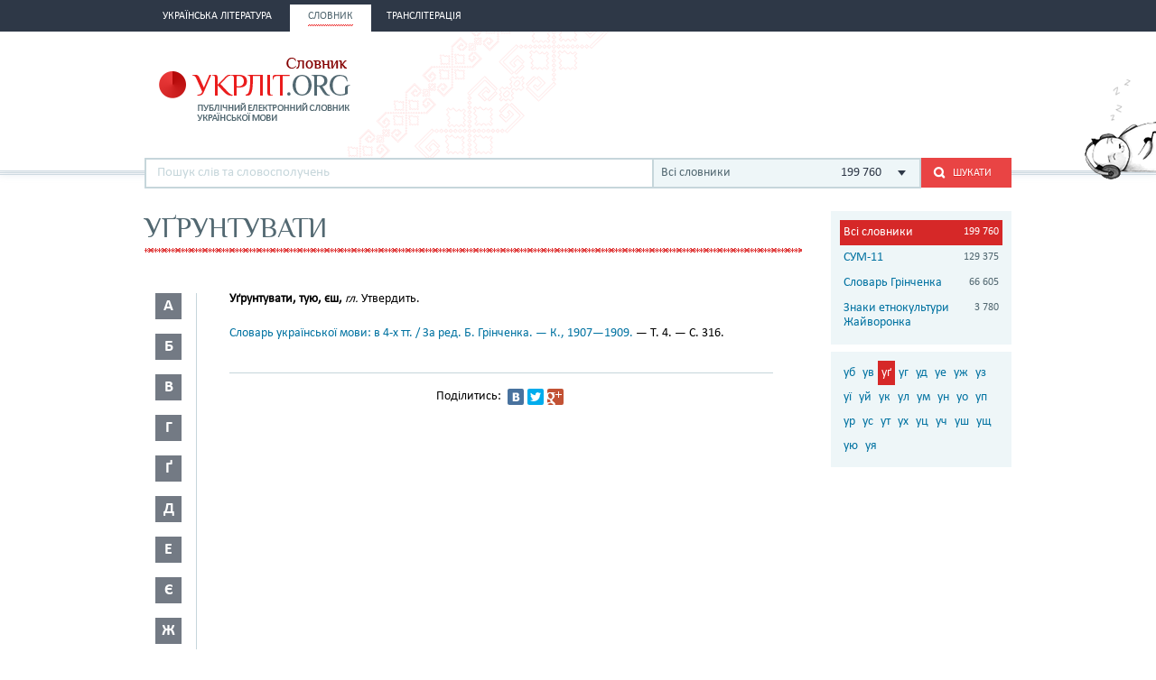

--- FILE ---
content_type: text/html; charset=utf-8
request_url: https://www.google.com/recaptcha/api2/aframe
body_size: 269
content:
<!DOCTYPE HTML><html><head><meta http-equiv="content-type" content="text/html; charset=UTF-8"></head><body><script nonce="CksxrarPUOHDAzeYRNXVWA">/** Anti-fraud and anti-abuse applications only. See google.com/recaptcha */ try{var clients={'sodar':'https://pagead2.googlesyndication.com/pagead/sodar?'};window.addEventListener("message",function(a){try{if(a.source===window.parent){var b=JSON.parse(a.data);var c=clients[b['id']];if(c){var d=document.createElement('img');d.src=c+b['params']+'&rc='+(localStorage.getItem("rc::a")?sessionStorage.getItem("rc::b"):"");window.document.body.appendChild(d);sessionStorage.setItem("rc::e",parseInt(sessionStorage.getItem("rc::e")||0)+1);localStorage.setItem("rc::h",'1769534567808');}}}catch(b){}});window.parent.postMessage("_grecaptcha_ready", "*");}catch(b){}</script></body></html>